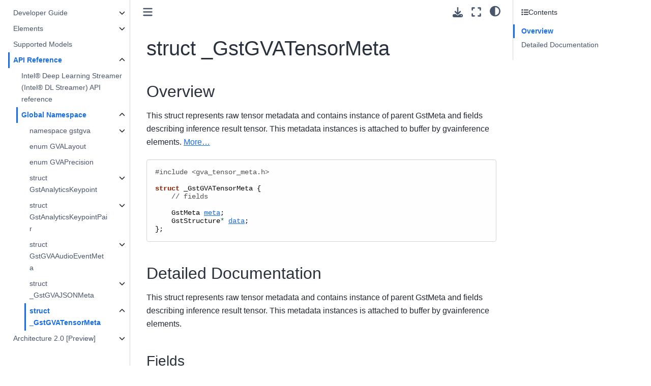

--- FILE ---
content_type: text/html; charset=utf-8
request_url: https://dlstreamer.github.io/api_ref/struct__GstGVATensorMeta.html
body_size: 5435
content:


<!DOCTYPE html>


<html lang="en" data-content_root="" >

  <head>
    <meta charset="utf-8" />
    <meta name="viewport" content="width=device-width, initial-scale=1.0" /><meta name="generator" content="Docutils 0.19: https://docutils.sourceforge.io/" />

    <title>struct _GstGVATensorMeta &#8212; Intel® Deep Learning Streamer (Intel® DL Streamer)  documentation</title>
  
  
  
  <script data-cfasync="false">
    document.documentElement.dataset.mode = localStorage.getItem("mode") || "";
    document.documentElement.dataset.theme = localStorage.getItem("theme") || "";
  </script>
  
  <!-- Loaded before other Sphinx assets -->
  <link href="../_static/styles/theme.css?digest=dfe6caa3a7d634c4db9b" rel="stylesheet" />
<link href="../_static/styles/bootstrap.css?digest=dfe6caa3a7d634c4db9b" rel="stylesheet" />
<link href="../_static/styles/pydata-sphinx-theme.css?digest=dfe6caa3a7d634c4db9b" rel="stylesheet" />

  
  <link href="../_static/vendor/fontawesome/6.5.2/css/all.min.css?digest=dfe6caa3a7d634c4db9b" rel="stylesheet" />
  <link rel="preload" as="font" type="font/woff2" crossorigin href="../_static/vendor/fontawesome/6.5.2/webfonts/fa-solid-900.woff2" />
<link rel="preload" as="font" type="font/woff2" crossorigin href="../_static/vendor/fontawesome/6.5.2/webfonts/fa-brands-400.woff2" />
<link rel="preload" as="font" type="font/woff2" crossorigin href="../_static/vendor/fontawesome/6.5.2/webfonts/fa-regular-400.woff2" />

    <link rel="stylesheet" type="text/css" href="../_static/pygments.css" />
    <link rel="stylesheet" type="text/css" href="../_static/styles/sphinx-book-theme.css" />
    <link rel="stylesheet" type="text/css" href="../_static/graphviz.css" />
    <link rel="stylesheet" type="text/css" href="../_static/copybutton.css" />
    <link rel="stylesheet" type="text/css" href="../_static/doxyrest-pygments.css" />
  
  <!-- Pre-loaded scripts that we'll load fully later -->
  <link rel="preload" as="script" href="../_static/scripts/bootstrap.js?digest=dfe6caa3a7d634c4db9b" />
<link rel="preload" as="script" href="../_static/scripts/pydata-sphinx-theme.js?digest=dfe6caa3a7d634c4db9b" />
  <script src="../_static/vendor/fontawesome/6.5.2/js/all.min.js?digest=dfe6caa3a7d634c4db9b"></script>

    <script data-url_root="../" id="documentation_options" src="../_static/documentation_options.js"></script>
    <script src="../_static/doctools.js"></script>
    <script src="../_static/sphinx_highlight.js"></script>
    <script src="../_static/clipboard.min.js"></script>
    <script src="../_static/copybutton.js"></script>
    <script src="../_static/scripts/sphinx-book-theme.js"></script>
    <script src="../_static/target-highlight.js"></script>
    <script>DOCUMENTATION_OPTIONS.pagename = 'api_ref/struct__GstGVATensorMeta';</script>
    <link rel="index" title="Index" href="../genindex.html" />
    <link rel="search" title="Search" href="../search.html" />
    <link rel="next" title="Architecture 2.0 [Preview]" href="../architecture_2.0/architecture_2.0.html" />
    <link rel="prev" title="struct _GstGVAJSONMeta" href="struct__GstGVAJSONMeta.html" />
  <meta name="viewport" content="width=device-width, initial-scale=1"/>
  <meta name="docsearch:language" content="en"/>
  </head>
  
  
  <body data-bs-spy="scroll" data-bs-target=".bd-toc-nav" data-offset="180" data-bs-root-margin="0px 0px -60%" data-default-mode="">

  
  
  <div id="pst-skip-link" class="skip-link d-print-none"><a href="#main-content">Skip to main content</a></div>
  
  <div id="pst-scroll-pixel-helper"></div>
  
  <button type="button" class="btn rounded-pill" id="pst-back-to-top">
    <i class="fa-solid fa-arrow-up"></i>Back to top</button>

  
  <input type="checkbox"
          class="sidebar-toggle"
          id="pst-primary-sidebar-checkbox"/>
  <label class="overlay overlay-primary" for="pst-primary-sidebar-checkbox"></label>
  
  <input type="checkbox"
          class="sidebar-toggle"
          id="pst-secondary-sidebar-checkbox"/>
  <label class="overlay overlay-secondary" for="pst-secondary-sidebar-checkbox"></label>
  
  <div class="search-button__wrapper">
    <div class="search-button__overlay"></div>
    <div class="search-button__search-container">
<form class="bd-search d-flex align-items-center"
      action="../search.html"
      method="get">
  <i class="fa-solid fa-magnifying-glass"></i>
  <input type="search"
         class="form-control"
         name="q"
         id="search-input"
         placeholder="Search..."
         aria-label="Search..."
         autocomplete="off"
         autocorrect="off"
         autocapitalize="off"
         spellcheck="false"/>
  <span class="search-button__kbd-shortcut"><kbd class="kbd-shortcut__modifier">Ctrl</kbd>+<kbd>K</kbd></span>
</form></div>
  </div>

  <div class="pst-async-banner-revealer d-none">
  <aside id="bd-header-version-warning" class="d-none d-print-none" aria-label="Version warning"></aside>
</div>

  
    <header class="bd-header navbar navbar-expand-lg bd-navbar d-print-none">
    </header>
  

  <div class="bd-container">
    <div class="bd-container__inner bd-page-width">
      
      
      
      <div class="bd-sidebar-primary bd-sidebar">
        

  
  <div class="sidebar-header-items sidebar-primary__section">
    
    
    
    
  </div>
  
    <div class="sidebar-primary-items__start sidebar-primary__section">
        <div class="sidebar-primary-item">

  
    
  

<a class="navbar-brand logo" href="../index.html">
  
  
  
  
  
  
    <p class="title logo__title">Intel® Deep Learning Streamer (Intel® DL Streamer)  documentation</p>
  
</a></div>
        <div class="sidebar-primary-item">

 <script>
 document.write(`
   <button class="btn search-button-field search-button__button" title="Search" aria-label="Search" data-bs-placement="bottom" data-bs-toggle="tooltip">
    <i class="fa-solid fa-magnifying-glass"></i>
    <span class="search-button__default-text">Search</span>
    <span class="search-button__kbd-shortcut"><kbd class="kbd-shortcut__modifier">Ctrl</kbd>+<kbd class="kbd-shortcut__modifier">K</kbd></span>
   </button>
 `);
 </script></div>
        <div class="sidebar-primary-item"><nav class="bd-links bd-docs-nav" aria-label="Main">
    <div class="bd-toc-item navbar-nav active">
        <ul class="current nav bd-sidenav">
<li class="toctree-l1 has-children"><a class="reference internal" href="../get_started/get_started_index.html">Get Started</a><details><summary><span class="toctree-toggle" role="presentation"><i class="fa-solid fa-chevron-down"></i></span></summary><ul>
<li class="toctree-l2"><a class="reference internal" href="../get_started/system_requirements.html">System Requirements</a></li>
<li class="toctree-l2 has-children"><a class="reference internal" href="../get_started/install/install_guide_index.html">Install Guide</a><details><summary><span class="toctree-toggle" role="presentation"><i class="fa-solid fa-chevron-down"></i></span></summary><ul>
<li class="toctree-l3"><a class="reference internal" href="../get_started/install/install_guide_ubuntu.html">Install Guide Ubuntu</a></li>
<li class="toctree-l3"><a class="reference internal" href="../get_started/install/install_guide_ubuntu_wsl2.html">Install Guide Ubuntu 24.04 on WSL2</a></li>
<li class="toctree-l3"><a class="reference internal" href="../get_started/install/uninstall_guide_ubuntu.html">Uninstall Guide Ubuntu</a></li>
</ul>
</details></li>
<li class="toctree-l2"><a class="reference internal" href="../get_started/tutorial.html">Tutorial</a></li>
<li class="toctree-l2"><a class="reference external" href="https://github.com/open-edge-platform/edge-ai-libraries/tree/main/libraries/dl-streamer/samples/gstreamer/README.md">Samples</a></li>
</ul>
</details></li>
<li class="toctree-l1 has-children"><a class="reference internal" href="../dev_guide/dev_guide_index.html">Developer Guide</a><details><summary><span class="toctree-toggle" role="presentation"><i class="fa-solid fa-chevron-down"></i></span></summary><ul>
<li class="toctree-l2 has-children"><a class="reference internal" href="../dev_guide/advanced_install/advanced_install_guide_index.html">Advanced Installation Guide</a><details><summary><span class="toctree-toggle" role="presentation"><i class="fa-solid fa-chevron-down"></i></span></summary><ul>
<li class="toctree-l3"><a class="reference internal" href="../dev_guide/advanced_install/advanced_install_guide_prerequisites.html">Ubuntu advanced installation - prerequisites</a></li>
<li class="toctree-l3"><a class="reference internal" href="../dev_guide/advanced_install/advanced_install_guide_prebuilt.html">Ubuntu advanced installation - pre-built packages</a></li>
<li class="toctree-l3"><a class="reference internal" href="../dev_guide/advanced_install/advanced_install_guide_compilation.html">Advanced installation - compilation from source files</a></li>
<li class="toctree-l3"><a class="reference internal" href="../dev_guide/advanced_install/advanced_build_docker_image.html">Ubuntu advanced installation - build Docker image</a></li>
<li class="toctree-l3"><a class="reference internal" href="../dev_guide/advanced_install/advanced_uninstall_guide.html">Ubuntu advanced uninstall guide</a></li>
</ul>
</details></li>
<li class="toctree-l2"><a class="reference internal" href="../dev_guide/metadata.html">Metadata</a></li>
<li class="toctree-l2 has-children"><a class="reference internal" href="../dev_guide/model_preparation.html">Model Preparation</a><details><summary><span class="toctree-toggle" role="presentation"><i class="fa-solid fa-chevron-down"></i></span></summary><ul>
<li class="toctree-l3"><a class="reference internal" href="../dev_guide/yolo_models.html">YOLO Models</a></li>
<li class="toctree-l3"><a class="reference internal" href="../dev_guide/lvms.html">Large Vision Models</a></li>
<li class="toctree-l3"><a class="reference internal" href="../dev_guide/download_public_models.html">Download Public Models</a></li>
</ul>
</details></li>
<li class="toctree-l2"><a class="reference internal" href="../dev_guide/model_info_xml.html">Model Info Section</a></li>
<li class="toctree-l2"><a class="reference internal" href="../dev_guide/python_bindings.html">Python Bindings</a></li>
<li class="toctree-l2"><a class="reference internal" href="../dev_guide/custom_plugin_installation.html">Custom GStreamer Plugin Installation</a></li>
<li class="toctree-l2"><a class="reference internal" href="../dev_guide/custom_processing.html">Custom Processing</a></li>
<li class="toctree-l2"><a class="reference internal" href="../dev_guide/object_tracking.html">Object Tracking</a></li>
<li class="toctree-l2"><a class="reference internal" href="../dev_guide/gpu_device_selection.html">GPU device selection</a></li>
<li class="toctree-l2"><a class="reference internal" href="../dev_guide/performance_guide.html">Performance Guide</a></li>
<li class="toctree-l2"><a class="reference internal" href="../dev_guide/profiling.html">Profiling with Intel VTune™</a></li>
<li class="toctree-l2"><a class="reference internal" href="../dev_guide/converting_deepstream_to_dlstreamer.html">Converting NVIDIA DeepStream Pipelines to Intel® Deep Learning Streamer (Intel® DL Streamer) Pipeline Framework</a></li>
<li class="toctree-l2 has-children"><a class="reference internal" href="../dev_guide/how_to_contribute.html">How to Contribute</a><details><summary><span class="toctree-toggle" role="presentation"><i class="fa-solid fa-chevron-down"></i></span></summary><ul>
<li class="toctree-l3"><a class="reference internal" href="../dev_guide/coding_style.html">Coding Style</a></li>
</ul>
</details></li>
<li class="toctree-l2"><a class="reference internal" href="../dev_guide/latency_tracer.html">Latency Tracer</a></li>
<li class="toctree-l2 has-children"><a class="reference internal" href="../dev_guide/model_proc_file.html">Model-proc File (legacy)</a><details><summary><span class="toctree-toggle" role="presentation"><i class="fa-solid fa-chevron-down"></i></span></summary><ul>
<li class="toctree-l3"><a class="reference internal" href="../dev_guide/how_to_create_model_proc_file.html">How to Create Model-proc File</a></li>
</ul>
</details></li>
<li class="toctree-l2"><a class="reference internal" href="../dev_guide/realsense.html">Real Sense Plugin</a></li>
</ul>
</details></li>
<li class="toctree-l1 has-children"><a class="reference internal" href="../elements/elements.html">Elements</a><details><summary><span class="toctree-toggle" role="presentation"><i class="fa-solid fa-chevron-down"></i></span></summary><ul>
<li class="toctree-l2"><a class="reference internal" href="../elements/gvadetect.html">gvadetect</a></li>
<li class="toctree-l2"><a class="reference internal" href="../elements/gvaclassify.html">gvaclassify</a></li>
<li class="toctree-l2"><a class="reference internal" href="../elements/gvainference.html">gvainference</a></li>
<li class="toctree-l2"><a class="reference internal" href="../elements/gvatrack.html">gvatrack</a></li>
<li class="toctree-l2"><a class="reference internal" href="../elements/gvaaudiodetect.html">gvaaudiodetect</a></li>
<li class="toctree-l2"><a class="reference internal" href="../elements/gvagenai.html">gvagenai</a></li>
<li class="toctree-l2"><a class="reference internal" href="../elements/gvaattachroi.html">gvaattachroi</a></li>
<li class="toctree-l2"><a class="reference internal" href="../elements/gvafpscounter.html">gvafpscounter</a></li>
<li class="toctree-l2"><a class="reference internal" href="../elements/gvametaconvert.html">gvametaconvert</a></li>
<li class="toctree-l2"><a class="reference internal" href="../elements/gvametapublish.html">gvametapublish</a></li>
<li class="toctree-l2"><a class="reference internal" href="../elements/gvametaaggregate.html">gvametaaggregate</a></li>
<li class="toctree-l2"><a class="reference internal" href="../elements/gvapython.html">gvapython</a></li>
<li class="toctree-l2"><a class="reference internal" href="../elements/gvarealsense.html">gvarealsense</a></li>
<li class="toctree-l2"><a class="reference internal" href="../elements/gvawatermark.html">gvawatermark</a></li>
<li class="toctree-l2 has-children"><a class="reference internal" href="../elements/gstelements.html">GStreamer Elements</a><details><summary><span class="toctree-toggle" role="presentation"><i class="fa-solid fa-chevron-down"></i></span></summary><ul>
<li class="toctree-l3"><a class="reference internal" href="../elements/compositor.html">compositor</a></li>
</ul>
</details></li>
</ul>
</details></li>
<li class="toctree-l1"><a class="reference internal" href="../supported_models.html">Supported Models</a></li>
<li class="toctree-l1 current active has-children"><a class="reference internal" href="api_reference.html">API Reference</a><details open="open"><summary><span class="toctree-toggle" role="presentation"><i class="fa-solid fa-chevron-down"></i></span></summary><ul class="current">
<li class="toctree-l2"><a class="reference internal" href="page_index.html">Intel® Deep Learning Streamer (Intel® DL Streamer) API reference</a></li>




<li class="toctree-l2 current active has-children"><a class="reference internal" href="global.html">Global Namespace</a><details open="open"><summary><span class="toctree-toggle" role="presentation"><i class="fa-solid fa-chevron-down"></i></span></summary><ul class="current">
<li class="toctree-l3 has-children"><a class="reference internal" href="namespace_gstgva.html">namespace gstgva</a><details><summary><span class="toctree-toggle" role="presentation"><i class="fa-solid fa-chevron-down"></i></span></summary><ul>
<li class="toctree-l4"><a class="reference internal" href="namespace_gstgva_region_of_interest.html">namespace gstgva::region_of_interest</a></li>
<li class="toctree-l4"><a class="reference internal" href="namespace_gstgva_tensor.html">namespace gstgva::tensor</a></li>
<li class="toctree-l4"><a class="reference internal" href="namespace_gstgva_video_frame.html">namespace gstgva::video_frame</a></li>
</ul>
</details></li>
<li class="toctree-l3"><a class="reference internal" href="enum_GVALayout.html">enum GVALayout</a></li>
<li class="toctree-l3"><a class="reference internal" href="enum_GVAPrecision.html">enum GVAPrecision</a></li>
<li class="toctree-l3 has-children"><a class="reference internal" href="struct_GstAnalyticsKeypoint.html">struct GstAnalyticsKeypoint</a><details><summary><span class="toctree-toggle" role="presentation"><i class="fa-solid fa-chevron-down"></i></span></summary><ul class="simple">
</ul>
</details></li>
<li class="toctree-l3 has-children"><a class="reference internal" href="struct_GstAnalyticsKeypointPair.html">struct GstAnalyticsKeypointPair</a><details><summary><span class="toctree-toggle" role="presentation"><i class="fa-solid fa-chevron-down"></i></span></summary><ul class="simple">
</ul>
</details></li>
<li class="toctree-l3 has-children"><a class="reference internal" href="struct_GstGVAAudioEventMeta.html">struct GstGVAAudioEventMeta</a><details><summary><span class="toctree-toggle" role="presentation"><i class="fa-solid fa-chevron-down"></i></span></summary><ul class="simple">
</ul>
</details></li>
<li class="toctree-l3 has-children"><a class="reference internal" href="struct__GstGVAJSONMeta.html">struct _GstGVAJSONMeta</a><details><summary><span class="toctree-toggle" role="presentation"><i class="fa-solid fa-chevron-down"></i></span></summary><ul class="simple">
</ul>
</details></li>
<li class="toctree-l3 current active has-children"><a class="current reference internal" href="#">struct _GstGVATensorMeta</a><details open="open"><summary><span class="toctree-toggle" role="presentation"><i class="fa-solid fa-chevron-down"></i></span></summary><ul class="simple">
</ul>
</details></li>
</ul>
</details></li>
</ul>
</details></li>
<li class="toctree-l1 has-children"><a class="reference internal" href="../architecture_2.0/architecture_2.0.html">Architecture 2.0 [Preview]</a><details><summary><span class="toctree-toggle" role="presentation"><i class="fa-solid fa-chevron-down"></i></span></summary><ul>
<li class="toctree-l2"><a class="reference internal" href="../architecture_2.0/migration_guide.html">Migration to 2.0</a></li>
<li class="toctree-l2"><a class="reference internal" href="../architecture_2.0/cpp_interfaces.html">① Memory Interop and C++ abstract interfaces</a></li>
<li class="toctree-l2"><a class="reference internal" href="../architecture_2.0/cpp_elements.html">② C++ elements</a></li>
<li class="toctree-l2"><a class="reference internal" href="../architecture_2.0/gstreamer_elements.html">③ GStreamer Elements</a></li>
<li class="toctree-l2"><a class="reference internal" href="../architecture_2.0/gstreamer_bins.html">③ GStreamer Bin Elements</a></li>
<li class="toctree-l2"><a class="reference internal" href="../architecture_2.0/python_bindings.html">③ Python Bindings</a></li>
<li class="toctree-l2"><a class="reference internal" href="../architecture_2.0/pytorch_inference.html">PyTorch tensor inference [Preview]</a></li>
<li class="toctree-l2"><a class="reference internal" href="../architecture_2.0/elements_list.html">Elements 2.0</a></li>
<li class="toctree-l2"><a class="reference internal" href="../architecture_2.0/packaging.html">Packaging</a></li>
<li class="toctree-l2"><a class="reference internal" href="../architecture_2.0/samples_2.0.html">Samples 2.0</a></li>
<li class="toctree-l2 has-children"><a class="reference internal" href="../architecture_2.0/api_ref/index.html">API 2.0 Reference</a><details><summary><span class="toctree-toggle" role="presentation"><i class="fa-solid fa-chevron-down"></i></span></summary><ul>
<li class="toctree-l3 has-children"><a class="reference internal" href="../architecture_2.0/api_ref/global.html">Global Namespace</a><details><summary><span class="toctree-toggle" role="presentation"><i class="fa-solid fa-chevron-down"></i></span></summary><ul>
<li class="toctree-l4"><a class="reference internal" href="../architecture_2.0/api_ref/namespace_GVA.html">namespace GVA</a></li>
<li class="toctree-l4"><a class="reference internal" href="../architecture_2.0/api_ref/namespace_dlstreamer.html">namespace dlstreamer</a></li>
<li class="toctree-l4"><a class="reference internal" href="../architecture_2.0/api_ref/namespace_std.html">namespace std</a></li>
<li class="toctree-l4"><a class="reference internal" href="../architecture_2.0/api_ref/enum_GVALayout.html">enum GVALayout</a></li>
<li class="toctree-l4"><a class="reference internal" href="../architecture_2.0/api_ref/enum_GVAPrecision.html">enum GVAPrecision</a></li>
<li class="toctree-l4"><a class="reference internal" href="../architecture_2.0/api_ref/struct_GstAnalyticsKeypoint.html">struct GstAnalyticsKeypoint</a></li>
<li class="toctree-l4"><a class="reference internal" href="../architecture_2.0/api_ref/struct_GstAnalyticsKeypointPair.html">struct GstAnalyticsKeypointPair</a></li>
<li class="toctree-l4"><a class="reference internal" href="../architecture_2.0/api_ref/struct_GstGVAAudioEventMeta.html">struct GstGVAAudioEventMeta</a></li>
<li class="toctree-l4"><a class="reference internal" href="../architecture_2.0/api_ref/struct__GstGVAJSONMeta.html">struct _GstGVAJSONMeta</a></li>
<li class="toctree-l4"><a class="reference internal" href="../architecture_2.0/api_ref/struct__GstGVATensorMeta.html">struct _GstGVATensorMeta</a></li>
</ul>
</details></li>
</ul>
</details></li>
</ul>
</details></li>
</ul>

    </div>
</nav></div>
    </div>
  
  
  <div class="sidebar-primary-items__end sidebar-primary__section">
  </div>
  
  <div id="rtd-footer-container"></div>


      </div>
      
      <main id="main-content" class="bd-main" role="main">
        
        

<div class="sbt-scroll-pixel-helper"></div>

          <div class="bd-content">
            <div class="bd-article-container">
              
              <div class="bd-header-article d-print-none">
<div class="header-article-items header-article__inner">
  
    <div class="header-article-items__start">
      
        <div class="header-article-item"><button class="sidebar-toggle primary-toggle btn btn-sm" title="Toggle primary sidebar" data-bs-placement="bottom" data-bs-toggle="tooltip">
  <span class="fa-solid fa-bars"></span>
</button></div>
      
    </div>
  
  
    <div class="header-article-items__end">
      
        <div class="header-article-item">

<div class="article-header-buttons">





<div class="dropdown dropdown-download-buttons">
  <button class="btn dropdown-toggle" type="button" data-bs-toggle="dropdown" aria-expanded="false" aria-label="Download this page">
    <i class="fas fa-download"></i>
  </button>
  <ul class="dropdown-menu">
      
      
      
      <li><a href="../_sources/api_ref/struct__GstGVATensorMeta.rst" target="_blank"
   class="btn btn-sm btn-download-source-button dropdown-item"
   title="Download source file"
   data-bs-placement="left" data-bs-toggle="tooltip"
>
  

<span class="btn__icon-container">
  <i class="fas fa-file"></i>
  </span>
<span class="btn__text-container">.rst</span>
</a>
</li>
      
      
      
      
      <li>
<button onclick="window.print()"
  class="btn btn-sm btn-download-pdf-button dropdown-item"
  title="Print to PDF"
  data-bs-placement="left" data-bs-toggle="tooltip"
>
  

<span class="btn__icon-container">
  <i class="fas fa-file-pdf"></i>
  </span>
<span class="btn__text-container">.pdf</span>
</button>
</li>
      
  </ul>
</div>




<button onclick="toggleFullScreen()"
  class="btn btn-sm btn-fullscreen-button"
  title="Fullscreen mode"
  data-bs-placement="bottom" data-bs-toggle="tooltip"
>
  

<span class="btn__icon-container">
  <i class="fas fa-expand"></i>
  </span>

</button>



<script>
document.write(`
  <button class="btn btn-sm nav-link pst-navbar-icon theme-switch-button" title="light/dark" aria-label="light/dark" data-bs-placement="bottom" data-bs-toggle="tooltip">
    <i class="theme-switch fa-solid fa-sun fa-lg" data-mode="light"></i>
    <i class="theme-switch fa-solid fa-moon fa-lg" data-mode="dark"></i>
    <i class="theme-switch fa-solid fa-circle-half-stroke fa-lg" data-mode="auto"></i>
  </button>
`);
</script>


<script>
document.write(`
  <button class="btn btn-sm pst-navbar-icon search-button search-button__button" title="Search" aria-label="Search" data-bs-placement="bottom" data-bs-toggle="tooltip">
    <i class="fa-solid fa-magnifying-glass fa-lg"></i>
  </button>
`);
</script>
<button class="sidebar-toggle secondary-toggle btn btn-sm" title="Toggle secondary sidebar" data-bs-placement="bottom" data-bs-toggle="tooltip">
    <span class="fa-solid fa-list"></span>
</button>
</div></div>
      
    </div>
  
</div>
</div>
              
              

<div id="jb-print-docs-body" class="onlyprint">
    <h1>struct _GstGVATensorMeta</h1>
    <!-- Table of contents -->
    <div id="print-main-content">
        <div id="jb-print-toc">
            
            <div>
                <h2> Contents </h2>
            </div>
            <nav aria-label="Page">
                <ul class="visible nav section-nav flex-column">
<li class="toc-h2 nav-item toc-entry"><a class="reference internal nav-link" href="#overview">Overview</a></li>
<li class="toc-h2 nav-item toc-entry"><a class="reference internal nav-link" href="#detailed-documentation">Detailed Documentation</a><ul class="nav section-nav flex-column">
<li class="toc-h3 nav-item toc-entry"><a class="reference internal nav-link" href="#fields">Fields</a></li>
</ul>
</li>
</ul>
            </nav>
        </div>
    </div>
</div>

              
                
<div id="searchbox"></div>
                <article class="bd-article">
                  
  <section id="struct-gstgvatensormeta">
<span id="doxid-struct-gst-g-v-a-tensor-meta"></span><span id="index-0"></span><h1>struct _GstGVATensorMeta<a class="headerlink" href="#struct-gstgvatensormeta" title="Permalink to this heading">#</a></h1>
<div class="toctree-wrapper compound">
</div>
<section id="overview">
<h2>Overview<a class="headerlink" href="#overview" title="Permalink to this heading">#</a></h2>
<p>This struct represents raw tensor metadata and contains instance of parent GstMeta and fields describing inference result tensor. This metadata instances is attached to buffer by gvainference elements. <a class="reference internal" href="../architecture_2.0/api_ref/struct__GstGVATensorMeta.html#details-struct-gst-g-v-a-tensor-meta"><span class="std std-ref">More…</span></a></p>
<pre class="highlight doxyrest-overview-code-block literal-block"><span></span><span class="cp">#include</span> <span class="cpf">&lt;gva_tensor_meta.h&gt;</span>

<span class="k">struct</span> <span class="n">_GstGVATensorMeta</span> <span class="p">{</span>
    <span class="c1">// fields</span>

    <span class="n">GstMeta</span> <a class="reference internal" href="../architecture_2.0/api_ref/struct__GstGVATensorMeta.html#doxid-struct-gst-g-v-a-tensor-meta-1a783c8f44e6840bf8ec50414a0050874e"><span class="std std-ref">meta</span></a><span></span><span class="p">;</span>
    <span class="n">GstStructure</span><span class="o">*</span> <a class="reference internal" href="../architecture_2.0/api_ref/struct__GstGVATensorMeta.html#doxid-struct-gst-g-v-a-tensor-meta-1adaf587348b4d4196c00e1b456272bbf4"><span class="std std-ref">data</span></a><span></span><span class="p">;</span>
<span class="p">};</span></pre>
</section>
<section id="detailed-documentation">
<span id="details-struct-gst-g-v-a-tensor-meta"></span><h2>Detailed Documentation<a class="headerlink" href="#detailed-documentation" title="Permalink to this heading">#</a></h2>
<p>This struct represents raw tensor metadata and contains instance of parent GstMeta and fields describing inference result tensor. This metadata instances is attached to buffer by gvainference elements.</p>
<section id="fields">
<h3>Fields<a class="headerlink" href="#fields" title="Permalink to this heading">#</a></h3>
<pre class="highlight doxyrest-title-code-block literal-block" id="doxid-struct-gst-g-v-a-tensor-meta-1a783c8f44e6840bf8ec50414a0050874e"><span id="index-1"></span><span></span><span class="n">GstMeta</span> <span class="n">meta</span></pre>
<p>parent meta object</p>
<pre class="highlight doxyrest-title-code-block literal-block" id="doxid-struct-gst-g-v-a-tensor-meta-1adaf587348b4d4196c00e1b456272bbf4"><span id="index-2"></span><span></span><span class="n">GstStructure</span><span class="o">*</span> <span class="n">data</span></pre>
<p>pointer to GstStructure data contains: precision, rank, array tensor’s dimensions, layout, output layer name, model name, tensor data, tensor size, id of GStreamer pipeline element</p>
</section>
</section>
</section>


                </article>
              

              
              
              
              
                <footer class="prev-next-footer d-print-none">
                  
<div class="prev-next-area">
    <a class="left-prev"
       href="struct__GstGVAJSONMeta.html"
       title="previous page">
      <i class="fa-solid fa-angle-left"></i>
      <div class="prev-next-info">
        <p class="prev-next-subtitle">previous</p>
        <p class="prev-next-title">struct _GstGVAJSONMeta</p>
      </div>
    </a>
    <a class="right-next"
       href="../architecture_2.0/architecture_2.0.html"
       title="next page">
      <div class="prev-next-info">
        <p class="prev-next-subtitle">next</p>
        <p class="prev-next-title">Architecture 2.0 [Preview]</p>
      </div>
      <i class="fa-solid fa-angle-right"></i>
    </a>
</div>
                </footer>
              
            </div>
            
            
              
                <div class="bd-sidebar-secondary bd-toc"><div class="sidebar-secondary-items sidebar-secondary__inner">


  <div class="sidebar-secondary-item">
  <div class="page-toc tocsection onthispage">
    <i class="fa-solid fa-list"></i> Contents
  </div>
  <nav class="bd-toc-nav page-toc">
    <ul class="visible nav section-nav flex-column">
<li class="toc-h2 nav-item toc-entry"><a class="reference internal nav-link" href="#overview">Overview</a></li>
<li class="toc-h2 nav-item toc-entry"><a class="reference internal nav-link" href="#detailed-documentation">Detailed Documentation</a><ul class="nav section-nav flex-column">
<li class="toc-h3 nav-item toc-entry"><a class="reference internal nav-link" href="#fields">Fields</a></li>
</ul>
</li>
</ul>
  </nav></div>

</div></div>
              
            
          </div>
          <footer class="bd-footer-content">
            
<div class="bd-footer-content__inner container">
  
  <div class="footer-item">
    
<p class="component-author">
By Intel Corporation
</p>

  </div>
  
  <div class="footer-item">
    

  <p class="copyright">
    
      © Copyright 2025, Intel Corporation.
      <br/>
    
  </p>

  </div>
  
  <div class="footer-item">
    
  </div>
  
  <div class="footer-item">
    
  </div>
  
</div>
          </footer>
        

      </main>
    </div>
  </div>
  
  <!-- Scripts loaded after <body> so the DOM is not blocked -->
  <script src="../_static/scripts/bootstrap.js?digest=dfe6caa3a7d634c4db9b"></script>
<script src="../_static/scripts/pydata-sphinx-theme.js?digest=dfe6caa3a7d634c4db9b"></script>

  <footer class="bd-footer">
  </footer>
  </body>
</html>

--- FILE ---
content_type: application/javascript; charset=utf-8
request_url: https://dlstreamer.github.io/_static/documentation_options.js
body_size: -305
content:
var DOCUMENTATION_OPTIONS = {
    URL_ROOT: document.getElementById("documentation_options").getAttribute('data-url_root'),
    VERSION: '',
    LANGUAGE: 'en',
    COLLAPSE_INDEX: false,
    BUILDER: 'html',
    FILE_SUFFIX: '.html',
    LINK_SUFFIX: '.html',
    HAS_SOURCE: true,
    SOURCELINK_SUFFIX: '',
    NAVIGATION_WITH_KEYS: false,
    SHOW_SEARCH_SUMMARY: true,
    ENABLE_SEARCH_SHORTCUTS: true,
};